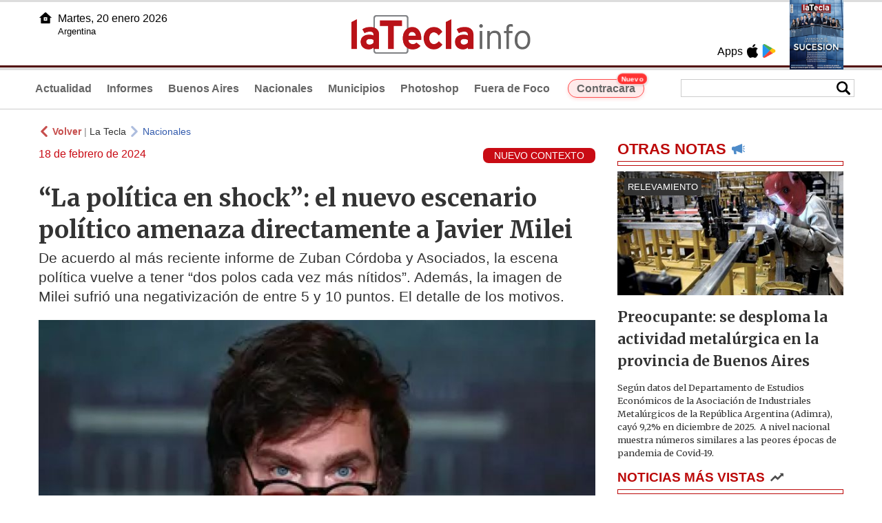

--- FILE ---
content_type: text/html
request_url: https://www.latecla.info/148216-ala-poltica-en-shocka-el-nuevo-escenario-poltico-amenaza-directamente-a-javier-milei
body_size: 7082
content:
<!DOCTYPE html>
<html lang="es">
<head>
<meta charSet="UTF-8"/><meta name="viewport" content="width=device-width, initial-scale=1.0"><title>“La política en shock”: el nuevo escenario político amenaza directamente a Javier Milei - La Tecla</title><link rel="preconnect" href="//latecla-repos-dgf.aplinews.com" />
<meta name="keywords" content="latecla, diario, noticias, argentina, buenos aires, nacionales, provinciales, internacionales, economia, judiciales, investigaciones" />
<meta name="language" content="Spanish" />
<meta name="distribution" content="Global" />
<meta name="robots" content="index, follow" />
<meta http-equiv="imagetoolbar" content="no" />
<link rel="manifest" href="/repos/1_7/json/manifest.json">
<link rel="apple-touch-icon" sizes="192x192" href="/repos/1_7/images/icon-192x192.png" />
<meta name="theme-color" content="#B20000" />

<meta name="description" content="De acuerdo al más reciente informe de Zuban Córdoba y Asociados, la escena política vuelve a tener “dos polos cada vez más nítidos”. Además, la imagen de Milei sufrió una negativización de entre 5 y 10 puntos. El detalle de los motivos." />
<link rel="canonical" href="https://www.latecla.info/148216-la-politica-en-shock-el-nuevo-escenario-politico-amenaza-directamente-a-javier-milei" /><link type="text/css" href="/include/css/gral.min.css?v=4.22" rel="stylesheet" />
<link type="text/css" href="/repos/1_7/css/page.min.css?v=4.22" rel="stylesheet" />
<link type="text/css" href="/repos/1_7/css/home.min.css?v=4.22" rel="stylesheet" />
<link type="text/css" href="/repos/1_7/css/notas.min.css?v=4.22" rel="stylesheet" />
<link type="text/css" href="/repos/1_7/css/footer.min.css?v=4.22" rel="stylesheet" />
<link type="text/css" href="https://fonts.googleapis.com/css2?family=Merriweather:ital,wght@0,300;0,400;0,700;0,900;1,300;1,400;1,700;1,900&display=swap" rel="stylesheet" />
<script src="/include/js/jquery.min.js?v=4.10"></script>
<script src="/repos/1_7/js/page.min.js?v=4.10"></script>
<script src="/repos/1_7/js/notas.min.js?v=4.10"></script>
<link type="text/css" href="/repos/1_7/css/noticia.min.css?v=4.22" rel="stylesheet" />
<script src="/repos/1_7/js/noticia.min.js?v=4.10"></script>
<script src="/include/plugins/lazy/lazyload.min.js?v=4.10"></script>
<link type="text/css" href="/include/plugins/lightgallery/css/lightgallery-bundle.min.css?v=4.22" rel="stylesheet" />
<script src="/include/plugins/lightgallery/lightgallery.min.js?v=4.10"></script>
<script src="/include/plugins/lightgallery/plugins/thumbnail/lg-thumbnail.min.js?v=4.10"></script>
<script src="/include/plugins/lightgallery/plugins/zoom/lg-zoom.min.js?v=4.10"></script>
<meta property="fb:app_id" content="1610657809235222" />
<meta property="og:type" content="article" />
<meta property="og:title" content="&ldquo;La pol&iacute;tica en shock&rdquo;: el nuevo escenario pol&iacute;tico amenaza directamente a Javier Milei" />
<meta property="og:url" content="https://www.latecla.info/148216-la-politica-en-shock-el-nuevo-escenario-politico-amenaza-directamente-a-javier-milei" />
<meta property="og:description" content="De acuerdo al m&aacute;s reciente informe de Zuban C&oacute;rdoba y Asociados, la escena pol&iacute;tica vuelve a tener &ldquo;dos polos cada vez m&aacute;s n&iacute;tidos&rdquo;. Adem&aacute;s, la imagen de Milei sufri&oacute; una negativizaci&oacute;n de entre 5 y 10 puntos. El detalle de los motivos." />
<meta itemprop="name" content="&ldquo;La pol&iacute;tica en shock&rdquo;: el nuevo escenario pol&iacute;tico amenaza directamente a Javier Milei" />
<meta itemprop="description" content="https://www.latecla.info/148216-la-politica-en-shock-el-nuevo-escenario-politico-amenaza-directamente-a-javier-milei" />
<meta property="og:image" itemprop="image" content="https://latecla-repos-dw6.aplinews.com/archivos/noticias/fotografias/177546_3.jpg" />
<meta property="og:image:secure_url" itemprop="image" content="https://latecla-repos-dw6.aplinews.com/archivos/noticias/fotografias/177546_3.jpg" />
<meta itemprop="image" content="https://latecla-repos-dw6.aplinews.com/archivos/noticias/fotografias/177546_3.jpg" />
<meta name="twitter:image" content="https://latecla-repos-dw6.aplinews.com/archivos/noticias/fotografias/177546_3.jpg" />
<meta name="twitter:card" content="summary_large_image" />
<meta name="twitter:site" content="@grupolatecla" />
<meta name="twitter:title" content="“La política en shock”: el nuevo escenario político amenaza directamente a Javier Milei" />
<meta name="twitter:x" content="test3" />
<meta name="twitter:url" content="https://www.latecla.info/148216-la-politica-en-shock-el-nuevo-escenario-politico-amenaza-directamente-a-javier-milei" />
<meta name="twitter:text:description" content="De acuerdo al m&aacute;s reciente informe de Zuban C&oacute;rdoba y Asociados, la escena pol&iacute;tica vuelve a tener &ldquo;dos polos cada vez m&aacute;s n&iacute;tidos&rdquo;. Adem&aacute;s, la imagen de Milei sufri&oacute; una negativizaci&oacute;n de entre 5 y 10 puntos. El detalle de los motivos." />
<script async src="https://www.googletagmanager.com/gtag/js?id=G-K36PTMCRVZ"></script><script>window.dataLayer = window.dataLayer || [];function gtag(){dataLayer.push(arguments);}gtag('js', new Date());gtag('config', 'G-K36PTMCRVZ');</script>

<script type="text/javascript">
const _SERV_PATH_PREFIX = '';
const _SERV_PATH_REPOS = '1_7';
const noticia_id = 148216;
</script>

<script>
    gtag('event', 'open_news', {
    'reg_id': '148216',
    'reg_nombre': '“La política en shock”: el nuevo escenario político amenaza directamente a Javier Milei',
    });

    console.log("GTAG: open_news");
</script> 
</head>

<body>
<div id="hd-cnt" style="background-image: url(repos/1_7/images/hd-cnt_bg.png);">
    <div class="hd">
        <div class="rg-pn">
            <div class="rg-pn-cnt-1 left">
                <div class="txt left">Apps</div><a class="left mgl4" href="https://apps.apple.com/es/app/la-tecla/id1186120839" title="App Store"><div class="ic_appstore ic_20 bg-ct" style="background-image: url(repos/1_7/images/hd_ic_appstore.png);"></div></a><a class="left mgl4" href="https://play.google.com" title="Google Play"><div class="ic_gplay ic_20 bg-ct" style="background-image: url(repos/1_7/images/hd_ic_gplay.png);"></div></a>            </div>
            <div class="rg-pn-cnt-2 left mgl4">
                <a href="Revistas"><div class="rv" style="background-image:url(https://latecla-repos-dw6.aplinews.com/archivos/eimpresa//paginas/864_0_2.jpg);"></div></a>            </div>
        </div>
        <div class="lf-pn">
            <a class="left" href="/" title="Inicio">
                <div class="ic_home ic_20 bg-ct" style="background-image: url(repos/1_7/images/hd_ic_home.png);"></div>
            </a>
            <div class="txt left">
                Martes, 20 enero 2026<br><small>Argentina</small>            </div>
            <div class="clear"></div>
        </div>
        <a href="/" title="Inicio">
            <div class="lg bg-ct" style="background-image: url(repos/1_7/images/hd_lg.png);"></div>
        </a>
    </div>

    <div class="hd-mn">
        <div class="cnt-right">
            <!--
            <a class="left mgl6" href="/" title="Whatsapp"><div class="ic_20 bg-ct" style="background-image: url(repos/1_7/images/hd_ic_wa.png);"></div></a>
            <a class="left mgl6" href="/" title="Telegram"><div class="ic_20 bg-ct" style="background-image: url(repos/1_7/images/hd_ic_tm.png);"></div></a>
            <a class="left mgl6" href="/" title="Facebook"><div class="ic_20 bg-ct" style="background-image: url(repos/1_7/images/hd_ic_fb.png);"></div></a>
            <a class="left mgl6" href="/" title="Twitter"><div class="ic_20 bg-ct" style="background-image: url(repos/1_7/images/hd_ic_tw.png);"></div></a>
            <a class="left mgl6" href="/" title="Instagram"><div class="ic_20 bg-ct" style="background-image: url(repos/1_7/images/hd_ic_it.png);"></div></a>
            -->

            <div class="search">
                <div class="busc">
                    <div class="lp bg-ct ic-search" style="background-image: url(repos/1_7/images/hd_lp.png);" title="Buscar"></div>
                    <div class="cnt-busc dato"><input class="dato" type="text" maxlength="30" /></div>
                </div>
                <div class="result"></div>
            </div>
        </div>

        <input type="checkbox" class="openSidebarMenu" id="openSidebarMenu">
        <label for="openSidebarMenu" class="sidebarIconToggle">
            <div class="spinner diagonal part-1"></div>
            <div class="spinner horizontal"></div>
            <div class="spinner diagonal part-2"></div>
        </label>

        <ul id="secc-btns"><li><a href="/">Actualidad</a></li><li><a href="informes">Informes</a></li><li><a href="BuenosAires">Buenos Aires</a></li><li><a href="nacionales">Nacionales</a></li><li><a href="municipios">Municipios</a></li><li><a href="photoshop">Photoshop</a></li><li><a href="fueradefoco">Fuera de Foco</a></li>            <style>
                .search .busc {
                    width: 250px !important;
                    /*height: 23px !important;*/
                }

                .search .busc .cnt-busc .dato {
                    width: 160px;
                }

                #ctra-cara {
                    position: relative;
                    display: inline-block;
                }

                #ctra-cara a {
                    background-color: #ffebeb;
                    border: 1px solid #ff4d4d;
                    color: #d10000;
                    font-weight: bold;
                    padding: 4px 12px;
                    border-radius: 20px;
                    transition: all 0.3s ease;
                    box-shadow: 0 2px 5px rgba(255, 77, 77, 0.2);
                    white-space: nowrap;
                    position: relative;
                    z-index: 1;
                }

                .badge-nuevo {
                    position: absolute;
                    top: -10px;
                    right: -5px;
                    background-color: #ff3333;
                    color: white;
                    font-size: 10px;
                    font-weight: bold;
                    padding: 2px 5px;
                    border-radius: 10px;
                    border: 1px solid white;
                    box-shadow: 0 1px 3px rgba(0, 0, 0, 0.2);
                    z-index: 2;
                    animation: titileo 3s infinite ease-in-out;
                }

                @keyframes titileo {

                    0%,
                    100% {
                        opacity: 0.8;
                    }

                    50% {
                        opacity: 1;
                        transform: scale(1.05);
                    }

                }

                #secc-btns li#ctra-cara:hover {
                    border: 1px solid transparent;
                    background-color: transparent;
                }

                #ctra-cara a:hover {
                    background-color: #ffdddd !important;
                    border: 1px solid #ff4d4d !important;
                    transform: translateY(-2px);
                    box-shadow: 0 4px 8px rgba(255, 77, 77, 0.3);
                    color: #a80000;
                }

                #ctra-cara a:active {
                    transform: translateY(0);
                    box-shadow: 0 2px 3px rgba(255, 77, 77, 0.3);
                }
            </style>
            <li id="ctra-cara"> <a href="contracara">Contracara <span class="badge-nuevo">Nuevo</span></a></li>
        </ul>
        <div class="clear"></div>
    </div>
</div>
<!-- Sidebar -->
<div id="sidebarMenu">
    <ul class="sidebarMenuInner">
        <li><a href="/">Actualidad<span>Portada</span></a></li>
        <li><a href="informes">Informes</a></li>
        <li><a href="BuenosAires">Buenos Aires</a></li>
        <li><a href="Nacionales">Nacionales</a></li>
        <li><a href="municipios">Municipios</a></li>
        <li><a href="photoshop">Photoshop</a></li>
        <li><a href="fueradefoco">Fuera de Foco</a></li>
    </ul>
</div><div class="wrapper"><div class="col1" style="padding:0 1rem;"><div><div class="mfch3 mgt8"><div class="ic-back left mgr4" style="background-image:url(/repos/1_7/images/back.png);"></div> <div class="left mgr4"><a class="ne pointer" onclick="history.back();"><strong style="color:#b92321;">Volver</strong></a> | <a class="ne" href="https://www.latecla.info"> La Tecla</a></div> <div class="ic-back left mgr4" style="background-image:url(/repos/1_7/images/forward.png); opacity:.4;"></div> <a class="az" href="/Nacionales">Nacionales</a></div><div class="clear"></div><div class="mfch2 left">18 de febrero de 2024</div><div class="fvol1 right">NUEVO CONTEXTO</div><div class="clear"></div></div><h1 class="ftit1 mgt8">“La política en shock”: el nuevo escenario político amenaza directamente a Javier Milei</h1><h2 class="fcop1">De acuerdo al más reciente informe de Zuban Córdoba y Asociados, la escena política vuelve a tener “dos polos cada vez más nítidos”. Además, la imagen de Milei sufrió una negativización de entre 5 y 10 puntos. El detalle de los motivos.</h2><div id="anchoShare"></div><div id="lightgallery" style="text-align:center;"><a href="https://latecla-repos-dw6.aplinews.com/archivos/noticias/fotografias/177546_3.jpg""><img src="https://latecla-repos-dw6.aplinews.com/archivos/noticias/fotografias/177546_3.jpg" alt="“La política en shock”: el nuevo escenario político amenaza directamente a Javier Milei" width="100%" /></a></div><div class="mod_share" style=""><div class="lb">Compartir</div><div class="clear"></div><a href="https://www.facebook.com/sharer.php?u=https%3A%2F%2Fwww.latecla.info%2F148216-la-politica-en-shock-el-nuevo-escenario-politico-amenaza-directamente-a-javier-milei&t=%E2%80%9CLa+pol%C3%ADtica+en+shock%E2%80%9D%3A+el+nuevo+escenario+pol%C3%ADtico+amenaza+directamente+a+Javier+Milei" target="_blank" rel=”nofollow”><div class="icon_share" style="background-image:url(/repos/1_7/images/facebook.png);"></div></a><a href="https://api.whatsapp.com/send?text=https%3A%2F%2Fwww.latecla.info%2F148216-la-politica-en-shock-el-nuevo-escenario-politico-amenaza-directamente-a-javier-milei" target="_blank" rel=”nofollow”><div class="icon_share" style="background-image:url(/repos/1_7/images/whatsapp.png);"></div></a><a class="btnTwShare pointer" url="/include/fns/twitter_sharer.php?url=https%3A%2F%2Fwww.latecla.info%2F148216-la-politica-en-shock-el-nuevo-escenario-politico-amenaza-directamente-a-javier-milei&txt=“La política en shock”: el nuevo escenario político amenaza directamente a Javier Milei" rel=”nofollow”><div class="icon_share" style="background-image:url(/repos/1_7/images/twitter.png);"></div></a><a href="https://telegram.me/share/url?url=https%3A%2F%2Fwww.latecla.info%2F148216-la-politica-en-shock-el-nuevo-escenario-politico-amenaza-directamente-a-javier-milei" target="_blank" rel=”nofollow”><div class="icon_share" style="background-image:url(/repos/1_7/images/telegram.png);"></div></a><a href="mailto:?subject=Mira+esta+nota+de+La+Tecla&body=%E2%80%9CLa+pol%C3%ADtica+en+shock%E2%80%9D%3A+el+nuevo+escenario+pol%C3%ADtico+amenaza+directamente+a+Javier+Milei %0D%0A%0D%0Ahttps%3A%2F%2Fwww.latecla.info%2F148216-la-politica-en-shock-el-nuevo-escenario-politico-amenaza-directamente-a-javier-milei" rel=”nofollow”><div class="icon_share" style="background-image:url(/repos/1_7/images/correo.png);"></div></a></div><div class="fcue1" style="border-bottom:1px solid #ccc; padding-bottom:6px; padding-top:6px;"><h3>Un nuevo informe de <strong>Zuban C&oacute;rdoba y Asociados</strong> detalla el deterioro de la imagen positiva de Javier Milei, junto a su vicepresidenta, Victoria Villarruel, y la ministra de Seguridad, Patricia Bullrich. En mayor medida debido a que el escenario de tercios que le permiti&oacute; a Milei ser un distinto se desdibuj&oacute;, volviendo a aquel sistema cl&aacute;sico &ldquo;con dos polos cada vez m&aacute;s n&iacute;tidos&rdquo;.<br /><br />&ldquo;Desde el presidente Milei hasta Victoria Villaruel y Patricia Bullrich han negativizado su imagen entre 5 y 10 puntos porcentuales desde diciembre a la fecha. Quien m&aacute;s cay&oacute; fue Patricia Bullrich de 45.6% a 55%&rdquo;, apunta el informe.<br /><br />A su vez, &ldquo;el &uacute;nico dirigente que tiene mayor imagen positiva que negativa, entre todos los que hemos medido, es Leandro Santoro&rdquo;. Pero seg&uacute;n el informe, el panorama pol&iacute;tico y econ&oacute;mico tan menguante de Argentina puede torcer toda imagen positiva o negativa seg&uacute;n lo que &ldquo;el contexto nos dice&rdquo;.<br /><br />Asimismo, &nbsp;el gobierno ostenta un 45% de imagen positiva,aunque comienza a acusar recibo del golpe al bolsillo de la ciudadan&iacute;a. Al menos el 80% de los votantes de ambas fuerzas acuerdan que es necesaria una alianza o fusi&oacute;n entre el PRO y LLA para gobernar, aunque difieren en quien creen que tendr&aacute; m&aacute;s poder en ese espacio.<br /><br />Seg&uacute;n lo postulado en la medici&oacute;n, esto abre una inc&oacute;gnita sobre la<br />&ldquo;estrategia pol&iacute;tica&rdquo; de los distintos sectores de JxC, especialmente ante la &ldquo;posibilidad de alianzas legislativas o incluso de un cogobierno&rdquo;.&nbsp;<br /><br />Al mismo tiempo, el peronismo kirchnerista aparece como &ldquo;el otro extremo de este nuevo sistema de grietas&rdquo;. Y como as&iacute; desde los inicios del peronismo, &ldquo;la irrupci&oacute;n de nuevos liderazgos seguramente sea el proceso natural&rdquo;.<br /><br />El informe completo.<br /><br /><iframe class="lazy" height="720" src="https://drive.google.com/file/d/10yAmMA_BhI7X8Dnd6urG8oDTMVTC-svX/preview" width="100%"></iframe><br />&nbsp;</h3></div><div class="mfch3 mgt8"><div class="ic-back left mgr4" style="background-image:url(/repos/1_7/images/back.png);"></div> <div class="left mgr4"><a class="ne pointer" onclick="history.back();"><strong style="color:#b92321;">Volver</strong></a> | <a class="ne" href="https://www.latecla.info"> La Tecla</a></div> <div class="ic-back left mgr4" style="background-image:url(/repos/1_7/images/forward.png); opacity:.4;"></div> <a class="az" href="/Nacionales">Nacionales</a></div><div class="tags mgt8 mgb8"><div class="tagstit mgb8">Etiquetas / Tags</div><a href="/buscador.php?tag=1&dato=Acuerdo"><div class="tagbtn left mgr8 mgb8">Acuerdo</div></a><a href="/buscador.php?tag=1&dato=Alianzas"><div class="tagbtn left mgr8 mgb8">Alianzas</div></a><a href="/buscador.php?tag=1&dato=AMBA"><div class="tagbtn left mgr8 mgb8">AMBA</div></a><a href="/buscador.php?tag=1&dato=Argentina"><div class="tagbtn left mgr8 mgb8">Argentina</div></a><a href="/buscador.php?tag=1&dato=Diciembre"><div class="tagbtn left mgr8 mgb8">Diciembre</div></a><a href="/buscador.php?tag=1&dato=En+shock"><div class="tagbtn left mgr8 mgb8">En shock</div></a><a href="/buscador.php?tag=1&dato=Estrategia"><div class="tagbtn left mgr8 mgb8">Estrategia</div></a><a href="/buscador.php?tag=1&dato=Gobierno"><div class="tagbtn left mgr8 mgb8">Gobierno</div></a><a href="/buscador.php?tag=1&dato=Grieta"><div class="tagbtn left mgr8 mgb8">Grieta</div></a><a href="/buscador.php?tag=1&dato=Imagen"><div class="tagbtn left mgr8 mgb8">Imagen</div></a><a href="/buscador.php?tag=1&dato=Imagen+positiva"><div class="tagbtn left mgr8 mgb8">Imagen positiva</div></a><a href="/buscador.php?tag=1&dato=Javier+Milei"><div class="tagbtn left mgr8 mgb8">Javier Milei</div></a><a href="/buscador.php?tag=1&dato=Leandro+Santoro"><div class="tagbtn left mgr8 mgb8">Leandro Santoro</div></a><a href="/buscador.php?tag=1&dato=Legislativas"><div class="tagbtn left mgr8 mgb8">Legislativas</div></a><a href="/buscador.php?tag=1&dato=Lider"><div class="tagbtn left mgr8 mgb8">Lider</div></a><a href="/buscador.php?tag=1&dato=Mayo"><div class="tagbtn left mgr8 mgb8">Mayo</div></a><a href="/buscador.php?tag=1&dato=Ministra"><div class="tagbtn left mgr8 mgb8">Ministra</div></a><a href="/buscador.php?tag=1&dato=Ministra+de+Seguridad"><div class="tagbtn left mgr8 mgb8">Ministra de Seguridad</div></a><a href="/buscador.php?tag=1&dato=Motivos"><div class="tagbtn left mgr8 mgb8">Motivos</div></a><a href="/buscador.php?tag=1&dato=Negativa"><div class="tagbtn left mgr8 mgb8">Negativa</div></a><a href="/buscador.php?tag=1&dato=Patricia+Bullrich"><div class="tagbtn left mgr8 mgb8">Patricia Bullrich</div></a><a href="/buscador.php?tag=1&dato=Peronismo"><div class="tagbtn left mgr8 mgb8">Peronismo</div></a><a href="/buscador.php?tag=1&dato=Positiva"><div class="tagbtn left mgr8 mgb8">Positiva</div></a><a href="/buscador.php?tag=1&dato=Presidente"><div class="tagbtn left mgr8 mgb8">Presidente</div></a><a href="/buscador.php?tag=1&dato=Roces"><div class="tagbtn left mgr8 mgb8">Roces</div></a><a href="/buscador.php?tag=1&dato=Seguridad"><div class="tagbtn left mgr8 mgb8">Seguridad</div></a><a href="/buscador.php?tag=1&dato=Vicepresidenta"><div class="tagbtn left mgr8 mgb8">Vicepresidenta</div></a><a href="/buscador.php?tag=1&dato=Victoria+Villarruel"><div class="tagbtn left mgr8 mgb8">Victoria Villarruel</div></a><div class="clear"></div></div></div><div class="col2" style="padding:0 1rem;"><div class="lb-1"><h2 class="tx">OTRAS NOTAS</h2><div class="ic" style="background-image:url(/repos/1_7/images/notas_ic.png)"></div><div class="clear"></div><div class="sep"></div></div><div class="sep-1"></div><a class="none" href="164245-preocupante-se-desploma-la-actividad-metalurgica-en-la-provincia-de-buenos-aires"><article class="nt-3"><div class="ft lazy"  data-bg="url('https://latecla-repos-dw6.aplinews.com/archivos/noticias/fotografias/207174_2.jpg')"><div class="cnt-vol"><div class="vol">RELEVAMIENTO</div></div></div><div class="cnt-1"><h1 class="tit">Preocupante: se desploma la actividad metalúrgica en la provincia de Buenos Aires</h1><h2 class="cop">Según datos del Departamento de Estudios Económicos de la Asociación de Industriales Metalúrgicos de la República Argentina (Adimra), cayó 9,2% en diciembre de 2025.  A nivel nacional muestra números similares a las peores épocas de pandemia de Covid-19.</h2></div></article></a><div class="col2"><section class="notRank"><h1 class="tit">NOTICIAS M&Aacute;S VISTAS</h1><div class="ic" style="background-image:url(/repos/1_7/images/rank_ic.png)"></div><div class="clear"></div><div class="sep"></div><a class="ne" href="164225-todos-los-que-juegan-para-la-sucesion"><div class="item"><div class="ft" style="background-image:url(https://latecla-repos-dw6.aplinews.com/archivos/noticias/fotografias/207141_2.jpg);"></div><h2>Todos los que juegan para la sucesión</h2><div class="clear"></div></div></a><a class="ne" href="164215-cuenta-regresiva-en-el-pj-pba-a-24-hs-de-una-reunion-clave-de-la-junta-electoral"><div class="item"><div class="ft" style="background-image:url(https://latecla-repos-dw6.aplinews.com/archivos/noticias/fotografias/207128_2.jpg);"></div><h2>MDF delinea listas propias y el PJ bonaerense demora la reunión de su Junta Electoral</h2><div class="clear"></div></div></a><a class="ne" href="164242-choque-entre-intendentes-peronistas-tras-un-operativo-que-desato-una-crisis-municipal"><div class="item"><div class="ft" style="background-image:url(https://latecla-repos-dw6.aplinews.com/archivos/noticias/fotografias/207172_2.jpg);"></div><h2>Choque entre intendentes peronistas tras un operativo que desató una crisis municipal</h2><div class="clear"></div></div></a><a class="ne" href="164229-inyeccion-de-autos-chinos-y-cupos-sin-aranceles-tensan-al-sector-automotor-bonaerense"><div class="item"><div class="ft" style="background-image:url(https://latecla-repos-dw6.aplinews.com/archivos/noticias/fotografias/207150_2.jpg);"></div><h2>Inyección de autos chinos presiona al sector automotor bonaerense en plena crisis</h2><div class="clear"></div></div></a><a class="ne" href="164227-cambios-en-ganancias-a-cuanto-ascienden-los-nuevos-pisos-que-rigen-a-partir-de-enero"><div class="item"><div class="ft" style="background-image:url(https://latecla-repos-dw6.aplinews.com/archivos/noticias/fotografias/207151_2.jpg);"></div><h2>Cambios en Ganancias: a cuánto ascienden los nuevos pisos que rigen a partir de enero</h2><div class="clear"></div></div></a></section></div></div></div><div class="cnt-redes">
    <div class="items">
        <a class="left mgl6" href="https://api.whatsapp.com/send?phone=5492216419037" target="_blank" title="Whatsapp"><div class="ic_30 bg-ct" style="background-image: url(repos/1_7/images/hd_ic_wa.png);"></div></a><a class="left mgl6" href="https://t.me/+5492216419037" target="_blank" title="Telegram"><div class="ic_30 bg-ct" style="background-image: url(repos/1_7/images/hd_ic_tm.png);"></div></a><a class="left mgl6" href="https://www.facebook.com/Revistalatecla/" target="_blank" title="Facebook"><div class="ic_30 bg-ct" style="background-image: url(repos/1_7/images/hd_ic_fb.png);"></div></a><a class="left mgl6" href="https://www.twitter.com/grupolatecla" target="_blank" title="Twitter"><div class="ic_30 bg-ct" style="background-image: url(repos/1_7/images/hd_ic_tw.png);"></div></a><a class="left mgl6" href="https://www.instagram.com/revistalatecla" target="_blank" title="Instagram"><div class="ic_30 bg-ct" style="background-image: url(repos/1_7/images/hd_ic_it.png);"></div></a><a class="left mgl6" href="https://www.tiktok.com" target="_blank" title="Tik Tok"><div class="ic_30 bg-ct" style="background-image: url(repos/1_7/images/hd_ic_tk.png);"></div></a><div class="clear"></div>    </div>
</div>

<div class="pie">
    <div class="logo lazy"  data-bg="url('/repos/1_7/images/logo_cabeza_bn.png?v=4.22')"></div>
    <div class="text">
        Copyright 2026<br /><strong>La Tecla</strong><br /><a class="bl" href="redaccion.php"><div class="redacc">Redacción</div></a><br /><span class="rights">Todos los derechos reservados</span><br /><div class="dev">Serga.NET</div>    </div>
</div>
<script>
if(lazyLoadInstance){
    console.log("LazyLoad Update!");
    lazyLoadInstance.update();
}
</script><script type="text/javascript">
$("iframe").each(function( index ){
	console.log(index + " IFRAME: " + $(this).attr("src").search("infogram.com"));

	if($(this).attr("src").search("infogram.com") > 0){
		ratio = $(this).attr("width") / $(this).attr("height");
		$(this).attr("ratio", ratio);
		$(this).addClass("autoResize");

		console.log($(this).width() + " -> " + $(this).attr("width") + " " + $(this).attr("height") + " okey!");
	}
});

function updateIframes(){
	console.log("RESIZE");
	$(".autoResize").each(function( index ){
		//console.log(index + " IFRAME: " + $(this).attr("src").search("infogram.com"));
		h = $(this).width() / $(this).attr("ratio");
		$(this).attr("height", parseInt(h));
	});
}

window.addEventListener('resize', function(event) {
	updateIframes();
}, true);

updateIframes();

//Deteccion de navegador:
function isiOS() {
	return [
		'iPad Simulator',
		'iPhone Simulator',
		'iPod Simulator',
		'iPad',
		'iPhone',
		'iPod'
	].includes(navigator.platform)
	// iPad on iOS 13 detection
	|| (navigator.userAgent.includes("Mac") && "ontouchend" in document)
}

$(document).ready(function(){
	$(".btnTwShare").click(function(){
		var url = $(this).attr("url");

		if(isiOS()){
			window.location = url;
		} else {
			window.open(url, '_blank');
		}
	});
});


</script>

<script>
let ar = []
</script>
<script type="text/javascript" src="/include/js/widget_ctrol.js?v=4.10"></script>
<script>
//Ajusta el tamaño del Pdf Viewer:
window.addEventListener('message', function (e) {
	var d = e.data || {};
	if (d.type === 'pdf-viewer-height') {
		document.querySelectorAll('iframe.pdf-embed').forEach(function (f) {
			var fid = (new URL(f.src, location.href)).searchParams.get('id') || '';
			if (fid === (d.id || fid)) f.style.height = (d.height||0) + 'px';
		});
	}
});
</script>
</body>
</html>